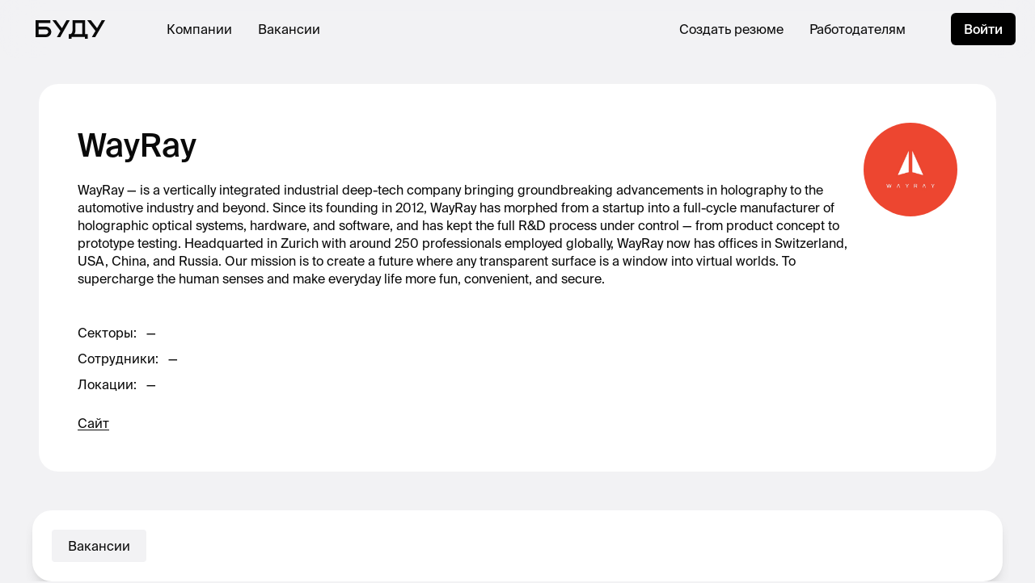

--- FILE ---
content_type: text/html; charset=utf-8
request_url: https://budu.jobs/c/606c320a-6992-4242-9e7b-8deae7e81063
body_size: 19628
content:
<!DOCTYPE html>
<html lang="ru" prefix="og: http://ogp.me/ns#"><head lang="ru"><meta charset="utf-8"><meta content="width=device-width, initial-scale=1, maximum-scale=1, user-scalable=no" name="viewport"><title>WayRay</title><meta content="WayRay — is a vertically integrated industrial deep-tech company bringing groundbreaking advancements in holography to the automotive industry and beyond.
Since its founding in 2012, WayRay has morphed from a startup into a full-cycle manufacturer of holographic optical systems, hardware, and software, and has kept the full R&amp;D process under control — from product concept to prototype testing. Headquarted in Zurich with around 250 professionals employed globally, WayRay now has offices in Switzerland, USA, China, and Russia.
Our mission is to create a future where any transparent surface is a window into virtual worlds. To supercharge the human senses and make everyday life more fun, convenient, and secure." name="description"><meta content="WayRay" property="og:title"><meta content="WayRay — is a vertically integrated industrial deep-tech company bringing groundbreaking advancements in holography to the automotive industry and beyond.
Since its founding in 2012, WayRay has morphed from a startup into a full-cycle manufacturer of holographic optical systems, hardware, and software, and has kept the full R&amp;D process under control — from product concept to prototype testing. Headquarted in Zurich with around 250 professionals employed globally, WayRay now has offices in Switzerland, USA, China, and Russia.
Our mission is to create a future where any transparent surface is a window into virtual worlds. To supercharge the human senses and make everyday life more fun, convenient, and secure." property="og:description"><meta content="website" property="og:type"><meta content="https://ucarecdn.com/defa3e25-1cb7-4d34-bdba-0787b973461f/-/crop/392x392/0,20/-/preview/" property="og:image"><meta content="https://ucarecdn.com/defa3e25-1cb7-4d34-bdba-0787b973461f/-/crop/392x392/0,20/-/preview/" name="twitter:image"><meta content="https://budu.jobs/c/606c320a-6992-4242-9e7b-8deae7e81063" property="og:url"><link as="font" crossorigin="anonymous" href="/fonts/SuisseIntl/SuisseIntl-Regular.otf" rel="preload"><link as="font" crossorigin="anonymous" href="/fonts/SuisseIntl/SuisseIntl-Medium.otf" rel="preload"><link href="/css/build/styles.5938739156.css" rel="stylesheet"><link href="/css/src/print.css" media="print" rel="stylesheet"><link href="https://unpkg.com/phosphor-icons@1.3.0/src/css/phosphor.css" rel="stylesheet" type="text/css"><script type="application/ld+json">{"@context":"https://schema.org","@type":"Organization","url":"https://budu.jobs","logo":"https://ucarecdn.com/251bf111-aa3f-49e6-bbbc-778000e1dcae/googlebudu.png"}</script><script type='text/javascript'>
window.INITIAL_APP_STATE = '[base64]/[base64]/[base64]/[base64]/[base64]/IixmYWxzZSwifjp1aS9yZW1vdGU/[base64]/[base64]/[base64]/[base64]/[base64]'
</script>
<script>var app_brand = 'budu';</script><script>var fulcro_network_csrf_token = 'nJSeq2eWX8YzQcUJTjdSLxv/1uFkTFDvTyIt/O4R0Jb34xaNe1CG+U4mEqLa6LlajMfRlJOORXHTiIc0';</script><script>UPLOADCARE_PUBLIC_KEY = "f03e1605d3789dd5c595";UPLOADCARE_LOCALE = "ru";UPLOADCARE_TABS = "file camera url facebook instagram";UPLOADCARE_IMAGES_ONLY = "true";</script>
<!-- Google tag (gtag.js) -->
<script async src="https://www.googletagmanager.com/gtag/js?id=G-2QBM79XSZM"></script>
<script>
  window.dataLayer = window.dataLayer || [];
  function gtag(){dataLayer.push(arguments);}
  gtag('js', new Date());

  gtag('config', 'G-2QBM79XSZM');
</script>
  
<!-- Yandex.Metrika counter -->
<script type="text/javascript">
    (function(m,e,t,r,i,k,a){
        m[i]=m[i]||function(){(m[i].a=m[i].a||[]).push(arguments)};
        m[i].l=1*new Date();
        for (var j = 0; j < document.scripts.length; j++) {if (document.scripts[j].src === r) { return; }}
        k=e.createElement(t),a=e.getElementsByTagName(t)[0],k.async=1,k.src=r,a.parentNode.insertBefore(k,a)
    })(window, document,'script','https://mc.yandex.ru/metrika/tag.js?id=105523356', 'ym');

    ym(105523356, 'init', {ssr:true, webvisor:true, clickmap:true, ecommerce:"dataLayer", accurateTrackBounce:true, trackLinks:true});
</script>
<noscript><div><img src="https://mc.yandex.ru/watch/105523356" style="position:absolute; left:-9999px;" alt="" /></div></noscript>
<!-- /Yandex.Metrika counter -->
  <script>!function(){var analytics=window.analytics=window.analytics||[];if(!analytics.initialize)if(analytics.invoked)window.console&&console.error&&console.error('Segment snippet included twice.');else{analytics.invoked=!0;analytics.methods=['trackSubmit','trackClick','trackLink','trackForm','pageview','identify','reset','group','track','ready','alias','debug','page','once','off','on','addSourceMiddleware','addIntegrationMiddleware','setAnonymousId','addDestinationMiddleware'];analytics.factory=function(e){return function(){var t=Array.prototype.slice.call(arguments);t.unshift(e);analytics.push(t);return analytics}};for(var e=0;e<analytics.methods.length;e++){var key=analytics.methods[e];analytics[key]=analytics.factory(key)}analytics.load=function(key,e){var t=document.createElement('script');t.type='text/javascript';t.async=!0;t.src='https://cdn.segment.com/analytics.js/v1/' + key + '/analytics.min.js';var n=document.getElementsByTagName('script')[0];n.parentNode.insertBefore(t,n);analytics._loadOptions=e};analytics._writeKey='MP4Q6Iom8pkElAEq9S6maiiFl7AkyxEY';analytics.SNIPPET_VERSION='4.13.2';analytics.load('MP4Q6Iom8pkElAEq9S6maiiFl7AkyxEY');analytics.page();}}();</script><script id="mcjs">!function(c,h,i,m,p){m=c.createElement(h),p=c.getElementsByTagName(h)[0],m.async=1,m.src=i,p.parentNode.insertBefore(m,p)}(document,"script","https://chimpstatic.com/mcjs-connected/js/users/42c15406b66ccb3fdad0d477b/afecfabce9f42fd8c3a226baf.js");</script><script>(function(src, cb) {
  var s = document.createElement('script'); s.setAttribute('src', src);
  s.onload = cb; (document.head || document.body).appendChild(s);
})('https://ucarecdn.com/libs/blinkloader/3.x/blinkloader.min.js', function() {
  window.Blinkloader.optimize({ pubkey: 'f03e1605d3789dd5c595', fadeIn: true });
})</script><script src="https://polyfill.io/v3/polyfill.min.js?features=Intl"></script><script src="https://player.vimeo.com/api/player.js"></script></head><body><div id="app"><div class="w-full h-full" data-reactroot="" data-reactid="1" data-react-checksum="349217658"><div data-reactid="2"><nav data-reactid="3"></nav><nav class="fixed left-0 right-0 z-40" data-reactid="4"><div class="flex items-center bg-white bg-opacity-80 backdrop-filter backdrop-blur-xl rounded-b-3xl border-black  app_ui_nav_Navbar__navbar" data-reactid="5"><div class="h-full flex items-center px-4 lg:px-11" data-reactid="6"><a href="/" data-reactid="7"><i class="block lg:hidden  i-budu-s" data-reactid="8"></i><i class="hidden lg:block  i-budu" data-reactid="9"></i></a></div><div class="flex-1 flex items-center justify-between px-3 lg:px-8 h-full" data-reactid="10"><div class="hidden lg:flex items-center space-x-8" data-reactid="11"><a href="/companies" class="font-display uppercase lg:normal-case  " data-reactid="12">Компании</a><a href="/vacancies" class="font-display uppercase lg:normal-case  " data-reactid="13">Вакансии</a></div><div class="flex-center lg:hidden w-full" data-reactid="14"></div><div class="hidden lg:flex items-center space-x-8" data-reactid="15"><a href="/cv/editor" class="font-display uppercase lg:normal-case  " data-reactid="16">Создать резюме</a><a href="https://yo.budu.jobs" target="_blank" class="font-display uppercase lg:normal-case  " data-reactid="17">Работодателям</a><button class="font-display uppercase lg:normal-case  hidden lg:hidden" data-reactid="18">Создать вакансию</button></div></div><div class="h-full flex items-center justify-center w-80px lg:w-128px" data-reactid="19"><div class="hidden lg:block" data-reactid="20"><a href="/sign-in" class="kit-button-s" data-reactid="21">Войти</a></div><button class="lg:hidden w-full h-full flex-center kit-button-outline focus:border-salomie" data-reactid="22"><div class="kit-burger" data-reactid="23"><div data-reactid="24"></div><div data-reactid="25"></div></div></button></div></div></nav></div><div style="z-index:1;" class="min-h-screen relative" data-reactid="26"><div class="c-content-wrapper" data-reactid="27"><div class="c-content" data-reactid="28"><div data-reactid="29"><div class="lg:hidden" data-reactid="30"><div class="p-6 bg-white-true rounded-3xl" data-reactid="31"><a href="https://budu.jobs/c/606c320a-6992-4242-9e7b-8deae7e81063" class="flex items-center space-x-4" data-reactid="32"><img src="https://ucarecdn.com/defa3e25-1cb7-4d34-bdba-0787b973461f/-/crop/392x392/0,20/-/preview/" class="rounded-full w-14 h-14" data-reactid="33"/><h2 class="font-display font-medium leading-130 text-20" data-reactid="34">WayRay</h2></a><div class="h-6" data-reactid="35"></div><div class="text-16 leading-150  " data-reactid="36"><div class=" " data-reactid="37"><div style="-webkit-line-clamp:3;" class="text-ellipsis-0" data-reactid="38">WayRay — is a vertically integrated industrial deep-tech company bringing groundbreaking advancements in holography to the automotive industry and beyond.
Since its founding in 2012, WayRay has morphed from a startup into a full-cycle manufacturer of holographic optical systems, hardware, and software, and has kept the full R&amp;D process under control — from product concept to prototype testing. Headquarted in Zurich with around 250 professionals employed globally, WayRay now has offices in Switzerland, USA, China, and Russia.
Our mission is to create a future where any transparent surface is a window into virtual worlds. To supercharge the human senses and make everyday life more fun, convenient, and secure.</div></div></div><div class="h-6" data-reactid="39"></div><div class="space-y-2 text-16 leading-150" data-reactid="40"><div class="flex space-x-3" data-reactid="41"><div data-reactid="42"><!-- react-text: 43 -->Секторы<!-- /react-text --><!-- react-text: 44 -->:<!-- /react-text --></div><div data-reactid="45"><div disabled data-reactid="46"><div data-reactid="47">—</div></div></div></div><div class="flex space-x-3" data-reactid="48"><div data-reactid="49"><!-- react-text: 50 -->Сотрудники<!-- /react-text --><!-- react-text: 51 -->:<!-- /react-text --></div><div data-reactid="52"><div disabled data-reactid="53"><div data-reactid="54">—</div></div></div></div><div class="flex space-x-3" data-reactid="55"><div data-reactid="56"><!-- react-text: 57 -->Локации<!-- /react-text --><!-- react-text: 58 -->:<!-- /react-text --></div><div data-reactid="59"><div disabled data-reactid="60"><div data-reactid="61">—</div></div></div></div></div><div class="h-6" data-reactid="62"></div><div class="flex items-center justify-between" data-reactid="63"><div class="flex flex-wrap" data-reactid="64"><span class="mr-4 mb-1" data-reactid="65"><div data-reactid="66"><div disabled data-reactid="67"><a href="https://wayray.com/" target="_blank" class=" kit-underline" data-reactid="68">Сайт</a></div></div></span></div></div></div></div><div class="hidden lg:block" data-reactid="69"><div class="hidden-uploadcare relative  " data-reactid="70"><div class=" " data-reactid="71"><div class="rounded-3xl relative bg-white-true p-12 z-10" data-reactid="72"><div class="flex space-x-4" data-reactid="73"><div class="w-full" data-reactid="74"><h1 placeholder="Название компании" class=" font-display font-medium text-40 leading-140 cv-input" data-reactid="75">WayRay</h1><div class="h-4" data-reactid="76"></div><h2 class="overflow-visible  text-16 leading-140 cv-input" data-reactid="77">WayRay — is a vertically integrated industrial deep-tech company bringing groundbreaking advancements in holography to the automotive industry and beyond.
Since its founding in 2012, WayRay has morphed from a startup into a full-cycle manufacturer of holographic optical systems, hardware, and software, and has kept the full R&amp;D process under control — from product concept to prototype testing. Headquarted in Zurich with around 250 professionals employed globally, WayRay now has offices in Switzerland, USA, China, and Russia.
Our mission is to create a future where any transparent surface is a window into virtual worlds. To supercharge the human senses and make everyday life more fun, convenient, and secure.</h2></div><div class=" app_ui_company_kit_LogoPicker__wh-avatar" data-reactid="78"><img src="https://ucarecdn.com/defa3e25-1cb7-4d34-bdba-0787b973461f/-/crop/392x392/0,20/-/preview/" class="rounded-full" data-reactid="79"/></div></div><div class="h-11" data-reactid="80"></div><div class="space-y-2 text-16 leading-150" data-reactid="81"><div class="flex space-x-3" data-reactid="82"><div data-reactid="83"><!-- react-text: 84 -->Секторы<!-- /react-text --><!-- react-text: 85 -->:<!-- /react-text --></div><div data-reactid="86"><div disabled data-reactid="87"><div data-reactid="88">—</div></div></div></div><div class="flex space-x-3" data-reactid="89"><div data-reactid="90"><!-- react-text: 91 -->Сотрудники<!-- /react-text --><!-- react-text: 92 -->:<!-- /react-text --></div><div data-reactid="93"><div disabled data-reactid="94"><div data-reactid="95">—</div></div></div></div><div class="flex space-x-3" data-reactid="96"><div data-reactid="97"><!-- react-text: 98 -->Локации<!-- /react-text --><!-- react-text: 99 -->:<!-- /react-text --></div><div data-reactid="100"><div disabled data-reactid="101"><div data-reactid="102">—</div></div></div></div></div><div class="h-6" data-reactid="103"></div><div class="flex justify-between" data-reactid="104"><div class="flex space-x-2 items-center" data-reactid="105"><div data-reactid="106"><div disabled data-reactid="107"><a href="https://wayray.com/" target="_blank" class=" kit-underline" data-reactid="108">Сайт</a></div></div></div><!-- react-empty: 109 --></div></div></div></div></div><div class="h-6 lg:h-12" data-reactid="110"></div><div class="lg:space-y-6" data-reactid="111"><div class="overflow-y-hidden overflow-x-auto scrolling-touch scrollbar-hidden px-2 pb-6 -mx-4 flex" data-reactid="112"><div class="w-4 lg:hidden flex-shrink-0" data-reactid="113"></div><div class="bg-white-true shadow-lg w-min lg:w-full py-6 px-1 rounded-3xl flex divide-x divide-black-c" data-reactid="114"><div class="px-5 flex-center" data-reactid="115"><button class="px-5 py-3 flex-center font-display leading-100 rounded hover:bg-white  bg-white" data-reactid="116">Вакансии</button></div></div><div class="w-6 lg:hidden flex-shrink-0" data-reactid="117"></div></div><div class="space-y-6" data-reactid="118"><div class="p-6 rounded-3xl bg-white-true flex-center flex-col text-center" data-reactid="119"><div class="rounded-full bg-white flex-center w-12 h-12" data-reactid="120"><i class="i-smiley-sad w-8 h-8" data-reactid="121"></i></div><div class="h-5" data-reactid="122"></div><div class="font-medium text-18 leading-100" data-reactid="123">Вакансий сейчас нет</div><div class="h-2" data-reactid="124"></div><div class="text-14 leading-150" data-reactid="125">У этой компании сейчас нет вакансий. Но скоро они появятся.</div></div></div></div></div></div></div></div><footer class="px-3 lg:px-24 py-6 lg:py-14 bg-black text-white-true relative" data-reactid="126"><div style="height:200px;" class="absolute bg-black left-0 right-0 top-0  app_ui_nav_Footer__top-undercover hidden" data-reactid="127"></div><div class="flex flex-col lg:flex-row lg:justify-between" data-reactid="128"><div class="flex lg:flex-col justify-between" data-reactid="129"><a href="/" data-reactid="130"><i class="block lg:hidden bg-white-true  i-budu-s" data-reactid="131"></i><i class="hidden lg:block bg-white-true  i-budu" data-reactid="132"></i></a><div class="flex space-x-2" data-reactid="133"><a href="https://vk.com/budujobs" target="_blank" rel="noreferrer" class="w-9 h-9 rounded-full border flex items-center justify-center text-14 font-display" data-reactid="134">ВК</a><a href="https://t.me/budujobs" target="_blank" rel="noreferrer" class="w-9 h-9 rounded-full border flex items-center justify-center text-14 font-display" data-reactid="135">ТГ</a></div></div><div class="h-8 lg:hidden" data-reactid="136"></div><div class=" app_ui_nav_Footer__grid" data-reactid="137"><div class=" text-16 leading-150 text-black-8" data-reactid="138">Работодателям</div><div class="h-3 lg:hidden" data-reactid="139"></div><div class=" text-16 leading-150 text-white-true whitespace-nowrap space-y-1" data-reactid="140"><a href="https://yo.budu.jobs/products/jobs" class="block" data-reactid="141">Размещение вакансий</a><a href="https://yo.budu.jobs/products/pages" class="block" data-reactid="142">Страница компании</a><a href="https://h.budu.jobs/business" class="block" data-reactid="143">Эйч для бизнеса</a></div><div class="h-6 lg:hidden" data-reactid="144"></div><div class=" text-16 leading-150 text-black-8" data-reactid="145">Соискателям</div><div class="h-3 lg:hidden" data-reactid="146"></div><div class=" text-16 leading-150 text-white-true whitespace-nowrap space-y-1" data-reactid="147"><a href="/vacancies" class="block" data-reactid="148">Вакансии</a><a href="https://h.budu.jobs" class="block" data-reactid="149">Эйч</a><a href="https://podcast.ru/1481411118" class="block" data-reactid="150">Подкаст</a><a href="https://budu.link" class="block" data-reactid="151">Анонсы</a><a href="https://journal.budu.jobs" class="block" data-reactid="152">Журнал</a></div><div class="h-6 lg:hidden" data-reactid="153"></div><div class=" text-16 leading-150 text-black-8" data-reactid="154">О нас</div><div class="h-3 lg:hidden" data-reactid="155"></div><div class=" text-16 leading-150 text-white-true whitespace-nowrap space-y-1" data-reactid="156"><a href="/c/budu" class="block" data-reactid="157">Наша страница</a></div><div class="h-6 lg:hidden" data-reactid="158"></div></div></div><div class="lg:h-20" data-reactid="159"></div><div class="border-t border-black-a pt-2 lg:pt-6 flex flex-col lg:flex-row lg:justify-between text-14 text-black-a leading-100 space-y-2 lg:space-y-0" data-reactid="160"><div data-reactid="161"><!-- react-text: 162 -->© 2021, ООО «Буду»<!-- /react-text --><!-- react-text: 163 -->. <!-- /react-text --><!-- react-text: 164 -->Все права защищены<!-- /react-text --></div><div class="flex flex-col lg:flex-row lg:space-x-2 space-y-2 lg:space-y-0" data-reactid="165"><div data-reactid="166"><a href="https://yo.budu.jobs/docs/agreement" class="kit-a" data-reactid="167">Пользовательское соглашение</a></div><div class="hidden lg:block" data-reactid="168">•</div><div data-reactid="169"><a href="https://yo.budu.jobs/docs/privacy" class="kit-a" data-reactid="170">Политика конфиденциальности</a></div></div></div></footer><!-- react-empty: 171 --><!-- react-empty: 172 --></div></div><style id="fulcrocss">.app_ui_company_kit_LogoPicker__wh-avatar {
  width: 80px;
  height: 80px;
  flex-shrink: 0;
}

@media (min-width: 1024px) {

  .app_ui_company_kit_LogoPicker__wh-avatar {
    width: 116px;
    height: 116px;
  }

}

.app_ui_cv_cv_Block__remove-block-container {
  opacity: 0;
}

div:hover > .app_ui_cv_cv_Block__remove-block-container {
  opacity: 1;
}

.app_ui_cv_cv_Block__hover-overlay {
  position: absolute;
  z-index: -1;
  left: -100px;
  right: 0px;
  top: 0px;
  bottom: 0px;
}

.app_ui_cv_cv_Block__toolbar {
  opacity: 0;
}

.app_ui_cv_cv_Block__toolbar:hover {
  opacity: 1;
}

.app_ui_cv_cv_Block__toolbar:focus-within {
  opacity: 1;
}

div:hover > .app_ui_cv_cv_Block__toolbar {
  opacity: 1;
}

.app_ui_cv_cv_Block__hover-overlay:hover + .app_ui_cv_cv_Block__toolbar {
  opacity: 1;
}

.app_ui_cv_cv_CV__w-cv {
  width: 100%;
}

@media (min-width: 1024px) {

  .app_ui_cv_cv_CV__w-cv {
    width: var(--cv-inner-width);
  }

}

.app_ui_notifications_Notifications__container-cls {
  position: fixed;
  z-index: 50;
  left: 12px;
  right: 12px;
  bottom: 16px;
}

@media (min-width: 1024px) {

  .app_ui_notifications_Notifications__container-cls {
    left: 32px;
    right: unset;
    bottom: 32px;
    min-width: 400px;
    max-width: 512px;
  }

}

.app_ui_notifications_Notifications__item-cls {
  min-height: 120px;
}

@media (min-width: 1024px) {

  .app_ui_notifications_Notifications__item-cls {
    min-height: unset;
  }

}

.app_ui_nav_Navbar__navbar {
  font-size: 12px;
  height: 60px;
}

@media (min-width: 1024px) {

  .app_ui_nav_Navbar__navbar {
    font-size: 16px;
    height: 72px;
  }

}

.app_ui_nav_Footer__grid {

}

@media (min-width: 1024px) {

  .app_ui_nav_Footer__grid {
    display: grid;
    grid-auto-flow: column;
    grid-template-columns: 1fr 1fr 1fr;
    grid-template-rows: auto auto;
    grid-row-gap: 16px;
    grid-column-gap: 48px;
  }

}

.app_ui_nav_Footer__top-undercover {
  top: -196px;
}

@media (min-width: 1024px) {

  .app_ui_nav_Footer__top-undercover {
    top: -191px;
  }

}

.app_ui_kit_Tooltip__tooltip-position {
  top: 28px;
  left: -12px;
  min-width: 170px;
  max-width: 200px;
}

@media (min-width: 1024px) {

  .app_ui_kit_Tooltip__tooltip-position {
    top: 36px;
    left: 0;
    right: -12px;
  }

}

.app_ui_kit_Tooltip__tooltip {
  opacity: 0;
  z-index: -1;
}

.app_ui_kit_Tooltip__dot:hover + .app_ui_kit_Tooltip__tooltip {
  opacity: 1;
  z-index: 10;
}

.app_ui_kit_StatusIndicator__tooltip-position {
  top: 28px;
  left: -12px;
  min-width: 170px;
  max-width: 200px;
}

@media (min-width: 1024px) {

  .app_ui_kit_StatusIndicator__tooltip-position {
    top: 28px;
    left: unset;
    right: -12px;
  }

}

.app_ui_kit_StatusIndicator__tooltip {
  opacity: 0;
}

.app_ui_kit_StatusIndicator__tooltip.opacity-100 {
  opacity: 1;
}

.app_ui_kit_StatusIndicator__dot:hover + .app_ui_kit_StatusIndicator__tooltip {
  opacity: 1;
}

.app_ui_kit_AvatarPicker__wh-avatar {
  width: 80px;
  height: 80px;
  flex-shrink: 0;
}

@media (min-width: 1024px) {

  .app_ui_kit_AvatarPicker__wh-avatar {
    width: 116px;
    height: 116px;
  }

}</style><script src="/js/main/main.86FEFB2D2B927F867E15320BAF0B7B43.js"></script><script type='text/javascript'>window.$crisp=[];window.CRISP_WEBSITE_ID='3149e3b5-3ad9-424b-bf88-1b2e6482c934';(function(){d=document;s=d.createElement('script');s.src='https://client.crisp.chat/l.js';s.async=1;d.getElementsByTagName('head')[0].appendChild(s);})();</script></body></html>

--- FILE ---
content_type: image/svg+xml
request_url: https://budu.jobs/assets/icons/budu.svg
body_size: 145
content:
<svg width="86" height="23" viewBox="0 0 86 23" fill="none" xmlns="http://www.w3.org/2000/svg">
<path d="M81.8295 0L76.0503 9.92881L68.3943 0H63.8066L74.0544 13.297L69.5859 20.9706H73.7565L86.0001 0H81.8295Z" fill="#0A0A0A"/>
<path d="M38.2374 0L32.6388 9.92881L25.2509 0H20.8066L30.7341 13.297L26.3764 20.9706H30.4455L42.3065 0H38.2374Z" fill="#0A0A0A"/>
<path d="M61.2237 0H45.7179V11.8038C45.7179 14.1472 44.9865 17.2717 42.412 17.2717H40.9199V23H44.5184V20.7434H60.9019V23H64.5004V17.2717H61.1945V0H61.2237ZM57.6252 3.4717V17.2717H47.9707C49.2287 15.4491 49.3165 13.5107 49.3165 11.8038V3.4717H57.6252Z" fill="#0A0A0A"/>
<path d="M11.8009 7.99577H3.67472V3.48533H18.3437V0H0V20.9706H12.2789C14.4599 20.9706 16.0732 20.3262 17.3877 19.0961C18.7321 17.8367 19.4193 16.3137 19.4193 14.4978C19.4193 12.7112 18.762 11.1882 17.4176 9.92881C16.0732 8.64012 14.6391 7.99577 11.8009 7.99577ZM15.7147 14.4685C15.7147 15.2886 15.386 16.0208 14.7586 16.5773C14.1312 17.1631 13.474 17.456 12.2491 17.456H3.67472V11.4811H12.2789C13.4142 11.4811 14.191 11.774 14.8184 12.3598C15.4159 12.9748 15.7147 13.6485 15.7147 14.4685Z" fill="#0A0A0A"/>
</svg>
